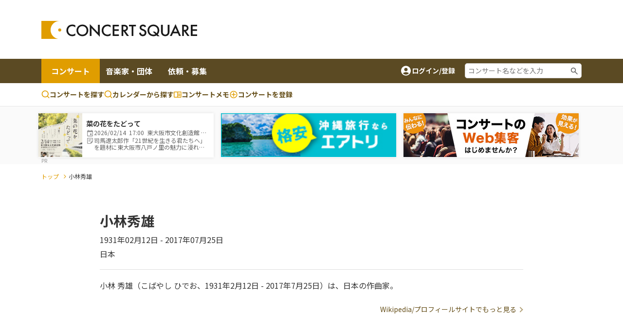

--- FILE ---
content_type: text/html;charset=UTF-8
request_url: https://www.concertsquare.jp/composer/278
body_size: 14529
content:
<!DOCTYPE html>
<html lang="ja">
<head>
    <meta charset="utf-8">
    <meta http-equiv="X-UA-Compatible" content="IE=edge">
    <meta name="keywords" content="クラシック音楽,CONCERT,音楽,演奏会,音楽会,MUSIC,吹奏楽,オーケストラ,マンドリン,声楽,オペラ,アンサンブル,楽器,団員募集,メンバー募集">
    <meta name="viewport" content="width=device-width, initial-scale=1.0, maximum-scale=1.0, user-scalable=0, shrink-to-fit=no">

    
    <meta name="_csrf" content="fdacde11-5af7-4fb4-aacd-8e8e2a8e7dbd"/>
    <meta name="_csrf_header" content="X-CSRF-TOKEN"/>
    

    
        <!-- Google Tag Manager -->
        <script>(function(w,d,s,l,i){w[l]=w[l]||[];w[l].push({'gtm.start':
                new Date().getTime(),event:'gtm.js'});var f=d.getElementsByTagName(s)[0],
            j=d.createElement(s),dl=l!='dataLayer'?'&l='+l:'';j.async=true;j.src=
            'https://www.googletagmanager.com/gtm.js?id='+i+dl;f.parentNode.insertBefore(j,f);
        })(window,document,'script','dataLayer','GTM-M4ZDG6');</script>
        <!-- End Google Tag Manager -->
    

    <meta property="og:title" content="小林秀雄のコンサート情報 - コンサートスクウェア（クラシック音楽情報）" /><meta property="og:image" content="https://www.concertsquare.jp/img/ogp/ogp.png" /><meta property="og:type" content="article"/><meta name="twitter:card" content="summary"><meta name="twitter:site" content="@concert_square"><meta property="twitter:title" content="小林秀雄のコンサート情報 - コンサートスクウェア（クラシック音楽情報）" /><meta property="twitter:image" content="https://www.concertsquare.jp/img/ogp/ogp.png" /><meta name="description" content="クラシック音楽を中心としたのコンサート情報、メンバー/団員募集情報、コンサート会場情報など、音楽を楽しむ個人と演奏グループや団体をつなぐことを目的とした音楽情報ポータルサイトです。">
    <title>小林秀雄のコンサート情報 | コンサートスクウェア（クラシック音楽情報）</title>
    <link rel="icon" href="/favicon.ico">
    <!-- Noto Sans JP Font -->
    <link rel="preconnect" href="https://fonts.googleapis.com">
    <link rel="preconnect" href="https://fonts.gstatic.com" crossorigin>
    <link href="https://fonts.googleapis.com/css2?family=Noto+Sans+JP:wght@300;400;700&display=swap" rel="stylesheet">
    <!-- Fontawesome -->
    <link rel="stylesheet" href="https://cdnjs.cloudflare.com/ajax/libs/font-awesome/4.7.0/css/font-awesome.min.css">
    <!-- Bootstrap -->
    <link rel="stylesheet" href="https://cdn.jsdelivr.net/npm/bootstrap@4.6.1/dist/css/bootstrap.min.css" integrity="sha384-zCbKRCUGaJDkqS1kPbPd7TveP5iyJE0EjAuZQTgFLD2ylzuqKfdKlfG/eSrtxUkn" crossorigin="anonymous">
    <!-- Swiper -->
    <link rel="stylesheet" href="https://cdnjs.cloudflare.com/ajax/libs/Swiper/5.4.5/css/swiper.min.css">
    <!-- Custom Style -->
    <link rel="stylesheet" href="/webpack/public/style.css">

    <script async src="https://pagead2.googlesyndication.com/pagead/js/adsbygoogle.js?client=ca-pub-8732544413118290" crossorigin="anonymous"></script>
    <!-- モーダル表示用 -->
    <link rel="stylesheet" type="text/css" href="https://cdnjs.cloudflare.com/ajax/libs/Modaal/0.4.4/css/modaal.min.css">

    
    <script src="https://ajax.googleapis.com/ajax/libs/jquery/3.5.1/jquery.min.js"></script><script src="https://cdnjs.cloudflare.com/ajax/libs/Swiper/5.4.5/js/swiper.min.js"></script><script src="/js/public/custom.js" defer></script><script src="/js/public/stock.js" defer></script><script src="/js/public/util.js" defer></script><script src="/js/public/slider.js" defer></script><script>
        var isLogin = false
    </script>

    <link rel="stylesheet" href="/css/jquery.toast.css">
    
    <script>
        var loginUserId = "";
    </script>
    <script src="https://cdnjs.cloudflare.com/ajax/libs/Modaal/0.4.4/js/modaal.min.js" defer></script>
    <script src="/js/jquery.toast.js"></script>
    <script src="/js/header.js"></script>
</head>

<body id="body" class="composer-information">


    <!-- Google Tag Manager (noscript) -->
    <noscript><iframe src="https://www.googletagmanager.com/ns.html?id=GTM-M4ZDG6"
                      height="0" width="0" style="display:none;visibility:hidden"></iframe></noscript>
    <!-- End Google Tag Manager (noscript) -->


<div class="p-header">
    <header class="header header-2024">
        <div class="container new-header__sp-shadow">
            <nav class="d-flex align-items-center justify-content-between">
                <div class="header-logo">
                    <a href="/" class="logo-link">
                        <img src="/img/logo.svg" width="320" height="38" loading="lazy">
                    </a>
                </div>

                <div class="ad-a u-pc-show">
    
    
        <div class="mb-2">
            <div class="u-pc-show">
    <!-- スクウェアヘッダ横長PC -->
    <ins class="adsbygoogle"
         style="display:inline-block;width:728px;height:90px"
         data-ad-client="ca-pub-8732544413118290"
         data-ad-slot="9134973582"></ins>
    <script>
        (adsbygoogle = window.adsbygoogle || []).push({});
    </script>
</div>
<div class="u-sp-show">
    <!-- スクウェアヘッダ横長モバイル -->
    <ins class="adsbygoogle"
         style="display:inline-block;width:320px;height:120px"
         data-ad-client="ca-pub-8732544413118290"
         data-ad-slot="9913972282"></ins>
    <script>
        (adsbygoogle = window.adsbygoogle || []).push({});
    </script>
</div>


        </div>
    
</div>



                <div class="sp-icon-wrap flex">
                    

                    <div class="burger-wrap float-right u-tab-show u-sp-show">
                        <button id="target-burger" class="target-burger" type="button">
                            <ul class="buns">
                                <li class="bun"></li>
                                <li class="bun"></li>
                                <li class="bun"></li>
                            </ul>
                        </button>
                    </div>
                </div>
            </nav>
        </div>

        <div><div class="u-tab-show u-sp-show ad-a-sp">
    
    
        <div class="ad-a-sp__inner">
            <div class="u-pc-show">
    <!-- スクウェアヘッダ横長PC -->
    <ins class="adsbygoogle"
         style="display:inline-block;width:728px;height:90px"
         data-ad-client="ca-pub-8732544413118290"
         data-ad-slot="9134973582"></ins>
    <script>
        (adsbygoogle = window.adsbygoogle || []).push({});
    </script>
</div>
<div class="u-sp-show">
    <!-- スクウェアヘッダ横長モバイル -->
    <ins class="adsbygoogle"
         style="display:inline-block;width:320px;height:120px"
         data-ad-client="ca-pub-8732544413118290"
         data-ad-slot="9913972282"></ins>
    <script>
        (adsbygoogle = window.adsbygoogle || []).push({});
    </script>
</div>


        </div>
    
</div>

</div>

        <div class="header-menu-2 concert-header">
            <div class="container u-clearfix">
                <div class="float-left">
                    <ul>
                        <li class="current">
                            <a href="/concert">コンサート</a>
                        </li>
                        <li>
                            <a href="/musician">音楽家・団体</a>
                        </li>
                        <li>
                            <a href="/offer">依頼・募集</a>
                        </li>
                    </ul>
                </div>
                <div class="float-right d-flex align-items-center u-pc-show organizer-right">
                    
                    
                    
                    <div class="non-log-user">
                        <a href="/login/redirect?path=/composer/278" class="flex">
                            <img src="/img/ic_baseline-account-circle.svg" alt="account-icon">
                            <p>ログイン/登録</p>
                        </a>
                    </div>
                    <div class="keyword-search">
                        <form action="/concert/search">
                            <input type="text" name="freeword" placeholder="コンサート名などを入力">
                        </form>
                    </div>
                </div>
            </div>
        </div>

        <div class="header-menu-3 concert-header">
            <div class="container d-flex">
                <ul class="d-flex">
                    <li>
                        <a href="/concert/search">
                            <svg width="17" height="17" viewBox="0 0 17 17" fill="none" xmlns="http://www.w3.org/2000/svg">
                                <path fill-rule="evenodd" clip-rule="evenodd" d="M7.74972 0.164063C6.62022 0.164159 5.50711 0.434366 4.50327 0.952141C3.49943 1.46992 2.63397 2.22024 1.97909 3.14052C1.32421 4.0608 0.898898 5.12435 0.738647 6.24243C0.578395 7.36051 0.687847 8.5007 1.05787 9.56788C1.4279 10.6351 2.04776 11.5983 2.86575 12.3772C3.68375 13.1561 4.67614 13.728 5.76015 14.0454C6.84416 14.3628 7.98834 14.4163 9.09724 14.2015C10.2061 13.9867 11.2476 13.5099 12.1347 12.8107L15.1781 15.8541C15.3352 16.0059 15.5457 16.0899 15.7642 16.088C15.9827 16.0861 16.1917 15.9984 16.3462 15.8439C16.5007 15.6894 16.5884 15.4804 16.5903 15.2619C16.5922 15.0434 16.5082 14.8329 16.3564 14.6757L13.3131 11.6324C14.1364 10.5879 14.649 9.33273 14.7923 8.0105C14.9356 6.68827 14.7037 5.35241 14.1232 4.15581C13.5428 2.9592 12.6371 1.95019 11.51 1.24426C10.3828 0.538318 9.07969 0.163973 7.74972 0.164063ZM2.33306 7.2474C2.33306 5.81081 2.90374 4.43306 3.91956 3.41723C4.93538 2.40141 6.31313 1.83073 7.74972 1.83073C9.18631 1.83073 10.5641 2.40141 11.5799 3.41723C12.5957 4.43306 13.1664 5.81081 13.1664 7.2474C13.1664 8.68399 12.5957 10.0617 11.5799 11.0776C10.5641 12.0934 9.18631 12.6641 7.74972 12.6641C6.31313 12.6641 4.93538 12.0934 3.91956 11.0776C2.90374 10.0617 2.33306 8.68399 2.33306 7.2474Z" fill="#E09D00"></path>
                            </svg>
                            コンサートを探す
                        </a>
                    </li>
                    <li>
                        <a href="/concert/calendar">
                            <svg width="17" height="17" viewBox="0 0 17 17" fill="none" xmlns="http://www.w3.org/2000/svg">
                                <path fill-rule="evenodd" clip-rule="evenodd" d="M7.74972 0.164063C6.62022 0.164159 5.50711 0.434366 4.50327 0.952141C3.49943 1.46992 2.63397 2.22024 1.97909 3.14052C1.32421 4.0608 0.898898 5.12435 0.738647 6.24243C0.578395 7.36051 0.687847 8.5007 1.05787 9.56788C1.4279 10.6351 2.04776 11.5983 2.86575 12.3772C3.68375 13.1561 4.67614 13.728 5.76015 14.0454C6.84416 14.3628 7.98834 14.4163 9.09724 14.2015C10.2061 13.9867 11.2476 13.5099 12.1347 12.8107L15.1781 15.8541C15.3352 16.0059 15.5457 16.0899 15.7642 16.088C15.9827 16.0861 16.1917 15.9984 16.3462 15.8439C16.5007 15.6894 16.5884 15.4804 16.5903 15.2619C16.5922 15.0434 16.5082 14.8329 16.3564 14.6757L13.3131 11.6324C14.1364 10.5879 14.649 9.33273 14.7923 8.0105C14.9356 6.68827 14.7037 5.35241 14.1232 4.15581C13.5428 2.9592 12.6371 1.95019 11.51 1.24426C10.3828 0.538318 9.07969 0.163973 7.74972 0.164063ZM2.33306 7.2474C2.33306 5.81081 2.90374 4.43306 3.91956 3.41723C4.93538 2.40141 6.31313 1.83073 7.74972 1.83073C9.18631 1.83073 10.5641 2.40141 11.5799 3.41723C12.5957 4.43306 13.1664 5.81081 13.1664 7.2474C13.1664 8.68399 12.5957 10.0617 11.5799 11.0776C10.5641 12.0934 9.18631 12.6641 7.74972 12.6641C6.31313 12.6641 4.93538 12.0934 3.91956 11.0776C2.90374 10.0617 2.33306 8.68399 2.33306 7.2474Z" fill="#E09D00"></path>
                            </svg>
                            カレンダーから探す
                        </a>
                    </li>
                    <li>
                        <a href="/memo">
                            <svg width="16" height="13" viewBox="0 0 16 13" fill="none" xmlns="http://www.w3.org/2000/svg">
                                <path d="M14.3955 0.5H1.43955C1.05775 0.5 0.6916 0.651666 0.421633 0.921633C0.151666 1.1916 0 1.55775 0 1.93955V11.2966C0 11.6784 0.151666 12.0445 0.421633 12.3145C0.6916 12.5845 1.05775 12.7361 1.43955 12.7361H14.3955C14.7772 12.7361 15.1434 12.5845 15.4134 12.3145C15.6833 12.0445 15.835 11.6784 15.835 11.2966V1.93955C15.835 1.55775 15.6833 1.1916 15.4134 0.921633C15.1434 0.651666 14.7772 0.5 14.3955 0.5ZM1.43955 11.2966V1.93955H7.19773V11.2966H1.43955ZM14.3955 11.2966H8.63727V1.93955H14.3955V11.2966ZM9.35705 4.45875H13.6757V5.53841H9.35705V4.45875ZM9.35705 6.25819H13.6757V7.33785H9.35705V6.25819ZM9.35705 8.05762H13.6757V9.13728H9.35705V8.05762Z" fill="#E09D00"></path>
                            </svg>コンサートメモ
                        </a>
                    </li>
                    <li>
                        <a href="/concert/new">
                            <svg width="18" height="19" viewBox="0 0 18 19" fill="none" xmlns="http://www.w3.org/2000/svg">
                                <path fill-rule="evenodd" clip-rule="evenodd" d="M1.5 9.5C1.5 5.35775 4.85775 2 9 2C13.1422 2 16.5 5.35775 16.5 9.5C16.5 13.6422 13.1422 17 9 17C4.85775 17 1.5 13.6422 1.5 9.5ZM9 3.5C7.4087 3.5 5.88258 4.13214 4.75736 5.25736C3.63214 6.38258 3 7.9087 3 9.5C3 11.0913 3.63214 12.6174 4.75736 13.7426C5.88258 14.8679 7.4087 15.5 9 15.5C10.5913 15.5 12.1174 14.8679 13.2426 13.7426C14.3679 12.6174 15 11.0913 15 9.5C15 7.9087 14.3679 6.38258 13.2426 5.25736C12.1174 4.13214 10.5913 3.5 9 3.5Z" fill="#E09D00"></path>
                                <path fill-rule="evenodd" clip-rule="evenodd" d="M9.75 5.75C9.75 5.55109 9.67098 5.36032 9.53033 5.21967C9.38968 5.07902 9.19891 5 9 5C8.80109 5 8.61032 5.07902 8.46967 5.21967C8.32902 5.36032 8.25 5.55109 8.25 5.75V8.75H5.25C5.05109 8.75 4.86032 8.82902 4.71967 8.96967C4.57902 9.11032 4.5 9.30109 4.5 9.5C4.5 9.69891 4.57902 9.88968 4.71967 10.0303C4.86032 10.171 5.05109 10.25 5.25 10.25H8.25V13.25C8.25 13.4489 8.32902 13.6397 8.46967 13.7803C8.61032 13.921 8.80109 14 9 14C9.19891 14 9.38968 13.921 9.53033 13.7803C9.67098 13.6397 9.75 13.4489 9.75 13.25V10.25H12.75C12.9489 10.25 13.1397 10.171 13.2803 10.0303C13.421 9.88968 13.5 9.69891 13.5 9.5C13.5 9.30109 13.421 9.11032 13.2803 8.96967C13.1397 8.82902 12.9489 8.75 12.75 8.75H9.75V5.75Z" fill="#E09D00"></path>
                            </svg>
                            <span class="u-pc-show">コンサートを</span>登録

                        </a>
                    </li>
                </ul>

            </div>
        </div>
    </header>
    <div class="p-sp-menu">
        <div class="sp-menu-mask"></div>
        <button class="sp_menu_close_btn" type="button"><img src="/img/icon_times-white.svg" alt="close"></button>
        <div class="sp-menu-wrap" style="overflow: auto;">
            <div class="sp-orange-button">
                <div class="non-log-user">
                    <a href="/login/redirect?path=/composer/278" class="flex align-items-center justify-content-center title-or-button"><img src="/img/icon_user-white.svg" alt="user-icon">新規登録・ログイン</a>
                </div>
                
            </div>
            

            <div class="non-log-user">
                
                <ul>
                    <li><a class="post u-font-bold" style="text-decoration:none;">登録情報管理</a></li>
                    <li><a href="/setting/user/concert/future" style="color: inherit;">コンサートの登録・管理</a></li>
                    <li><a href="/setting/user/recruit/public" style="color: inherit;">団員募集の登録・管理</a></li>
                    <li><a href="/setting/user/musician" style="color: inherit;">音楽家・団体の登録・管理</a></li>
                    <li><a href="/setting/user/offer" style="color: inherit;">依頼・募集の登録・管理</a></li>
                    <li><a href="/setting/user/concert/ad" style="color: inherit;">有料集客プラン</a></li>
                </ul>
            </div>
            
        </div>
    </div>

    <div><div class="notification-box">
    <div class="notification-header">
        <p>通知</p>
        <div class="notification-close">
            <i class="fa fa-times"></i>
        </div>
    </div>
    <div class="notification-body">
        
        
            <div class="mt-3 mb-3 text-center">通知はありません。</div>
        
    </div>
    
</div></div>
</div>
<div class="l-wrapper">
    <div class="l-main">
        <div id="main">

            <div>
    <div><div id="concert-square-ad-banner">
    <div class="carousel-wrapper overflow-auto  mx-auto">
        <div class="carousel-inner d-flex flex-nowrap">
            
                
                    
                        
<div class="concert-box carousel-box bg-white">
    <a href="/blog/2026/202512019914817.html" onclick="clickConcertAdBanner(&#39;3519e3f94a9f4ddc84c60047bcd15530&#39;);return false;">
        <div class="d-flex align-items-center">
            <div class="image-box">
                <img src="https://www.concertsquare.jp/files/image/show/4d78bc88b3371e81d00631cab146d2304de4b4ead9e901b7dedb65136d878d71" class="img-fluid" alt="菜の花をたどって">
            </div>
            <div class="text-box">
                <p class="u-font-bold">菜の花をたどって</p>
                <ul class="list_memo">
                    <li>
                        <span class="icon_def icon_calendar"></span>
                        <span class="text">
                            2026/02/14&nbsp;
                            17:00&nbsp;
                            東大阪市文化創造館 多目的室
                        </span>
                    </li>
                    <li>
                        <span class="icon_def icon_memo-list"></span>
                        <span class="summary">司馬遼太郎作「21世紀を生きる君たちへ」を題材に東大阪市八戸ノ里の魅力に浸れるコンサート。</span>
                    </li>
                </ul>
            </div>
        </div>
    </a>
</div>
                    
                    <div class="banner-box carousel-box bg-white">
                        <a href="https://px.a8.net/svt/ejp?a8mat=3ZB446+FBBEYA+AD2+2HK8J5" rel="nofollow">
                            <img border="0" style="width: 100%;height: 90px;" alt="" src="https://www28.a8.net/svt/bgt?aid=240703638926&wid=001&eno=01&mid=s00000001343015043000&mc=1"></a>
                        <div style="line-height: 0; padding: 0; margin: 0;">
                            <img border="0" width="1" height="1" src="https://www11.a8.net/0.gif?a8mat=3ZB446+FBBEYA+AD2+2HK8J5" alt="">
                        </div>
                    </div>
                    <div class="banner-box carousel-box bg-white">
                        <a href="https://www.concertsquare.jp/lp/marketing-plan?utm_source=banner&utm_medium=20240703&utm_campaign=header" target="_blank">
                            <img src="/img/ad/ad-lp.jpg" alt="ad" style="height: 90px">
                        </a>
                    </div>
                

                

                
            

            
        </div>
    </div>
</div>




    <script>
        function clickConcertAdBanner(clickAdId){
            var token = document.querySelector('meta[name="_csrf"]').getAttribute('content');

            fetch("/concert/ad/click/"+clickAdId,　{
                method: "POST",
                headers: {
                    'X-CSRF-TOKEN': token
                },
            }).then((response) => {
                return response.json()
            }).then((result) => {
                location.href = "/concert/ad/click/redirect/"+clickAdId;
            }).catch((e) => {
                alert("システムエラーが発生しました。")
            });
        }

        document.addEventListener('DOMContentLoaded', function() {
            const concertAdIdList =["3519e3f94a9f4ddc84c60047bcd15530"];
            var target = document.querySelector("#concert-square-ad-banner");
            const _observer = new IntersectionObserver(function(entries, observer) {
                entries.forEach(entry => {
                    if (entry.isIntersecting) {
                        concertAdIdList.forEach(function (concertAdId) {
                            const token = document.querySelector('meta[name="_csrf"]').getAttribute('content');
                            fetch("/concert/ad/count/"+concertAdId, {
                                method: "POST",
                                headers: {
                                    'X-CSRF-TOKEN': token
                                },
                            });
                        });
                        observer.unobserve(entry.target);
                    }
                });
            }, {
                root: document.body,
                rootMargin: '0px',
                threshold: 0
            });
            _observer.observe(target);

            const _scrollConcertAdBottomObserver = new IntersectionObserver(function (entry, observer) {
                entry.forEach(function (item) {
                    if (item.target === target) {
                        if (item.isIntersecting) {
                            concertAdIdList.forEach(function (concertAdId) {
                                const token = document.querySelector('meta[name="_csrf"]').getAttribute('content');
                                fetch("/concert/ad/dom/count/"+concertAdId, {
                                    method: "POST",
                                    headers: {
                                        'X-CSRF-TOKEN': token
                                    },
                                });
                            });
                            observer.unobserve(item.target);
                        }
                    }
                });
            }, {
                root: null,
                rootMargin: '0px',
                threshold: 0.1
            });
            _scrollConcertAdBottomObserver.observe(target);
        });
    </script>
</div>
</div>

<!--<div class="header-attention__wrapper">-->
<!--    <div class="header-attention__inner d-flex justify-content-center align-items-start">-->
<!--        <div class="c-attention d-flex align-items-center">-->
<!--            &lt;!&ndash; コーディングの都合上、テキストと詳しく見るボタンを逆に記述しています。リンクがないパターンの場合、詳しく見るボタンを非表示にします。 &ndash;&gt;-->
<!--            <a href="!#" class="outline-btn u-font-bold">詳しく見る</a>-->
<!--            <p>注目度スコアとは？コンサート広告を掲載してアクセス数アップ！</p>-->
<!--        </div>-->
<!--    </div>-->
<!--</div>-->

            <div class="c-breadcrumb my-3">
                <div class="container">
                    <ul>
                        <li><a href="/" class="c-breadcrumb__link">トップ</a></li>
                        <li>小林秀雄</li>
                    </ul>
                </div>
            </div>

            <div class="bg-white">
                <div class="container">
                    <div class="mainwrap-small">
    <div class="composer-profile u-clearfix">
        <div class="profile-details float-left" style="width:100%">
            <h2 class="c-second-title u-font-bold">小林秀雄</h2>
            <p class="date">1931年02月12日 - 2017年07月25日</p>
            <p class="area">日本</p>
        </div>
        
        <div class="profile-desc-wrap float-left" style="width:100%">
            <p class="profile-desc">小林 秀雄（こばやし ひでお、1931年2月12日 - 2017年7月25日）は、日本の作曲家。</p>
            <div class="text-right">
                <a href="https://ja.wikipedia.org/wiki/%E5%B0%8F%E6%9E%97%E7%A7%80%E9%9B%84_(%E4%BD%9C%E6%9B%B2%E5%AE%B6)" target="_blank" class="c-post_view-more-btn">Wikipedia/プロフィールサイトでもっと見る</a>
            </div>
        </div>
    </div>
</div>
                </div>
            </div>

            <div class="bg-grey">
                <div class="mb-5 w-100 text-center">
                    <!-- スクウェア : 横長大きめ広告 -->
<ins class="adsbygoogle"
     style="display:block"
     data-ad-client="ca-pub-8732544413118290"
     data-ad-slot="9397234710"
     data-ad-format="auto"
     data-full-width-responsive="true"></ins>
<script>
    (adsbygoogle = window.adsbygoogle || []).push({});
</script>
                </div>

                <div class="mainwrap-small">
                    

                    <div class="mb-4 composer-time-wrap">
                        <div class="list-wrap search-result-list-wrap">
                            <h2 class="c-third-title u-font-bold">この作曲家の曲を演奏するコンサート</h2>
                            <div class="checkin-list bg-none">
                                <div class="flex">
                                    <div class="checkin-btn-wrap">
                                        <button onclick="location.href=&#39;/composer/278&#39;" class="filterBtn active">すべてのコンサート</button>
                                        <button onclick="location.href=&#39;/composer/278/pro&#39;" class="filterBtn">プロのコンサート</button>
                                    </div>
                                </div>
                            </div>
                            <div class="concertWrapper">
                                
    
        <div class="concert-search-result-list" id="concert-search-result-list">
            
                <div class="concert-item clearfix">
                    <div class="img-box float-left">
                        <div>
                            <a href="/blog/2026/202512257064243.html">
                                <img src="https://www.concertsquare.jp/img/genre/vocal.png" alt="にほんのうた Vol.17"/>
                            </a>
                        </div>
                    </div>
                    <div class="detail" style="overflow: hidden;">
                        <h3 class="title u-font-bold">
                            <a href="/blog/2026/202512257064243.html">
                                にほんのうた Vol.17
                            </a>
                        </h3>
                        <div class="sub-desc date-wrap mt-1 flex align-items-center">
                            <img src="/img/icon_calendar.svg" alt="icon">
                            <p class="">
                                <span class="concert-date">
                                    2026年02月27日
                                </span>
                                (<span class="day_week" >金</span></span>)
                                <span class="concert-time">
                                    <span class="start-time">11:30</span>
                                </span>
                            </p>
                        </div>
                        <div class="sub-desc location-wrap mt-1 flex align-items-center">
                            <img src="/img/icon_map.svg" alt="icon">
                            <p class="">
                                <a href="/concert/prefecture/oosaka">大阪府</a> |
                                <a href="/hall/detail/2715">豊中市立文化芸術センター 小ホール</a>
                                
                            </p>
                        </div>
                        <div class="sub-desc mt-1 flex align-items-center">
                            <img src="/img/ic_outline-sticky-note-2.svg" alt="icon">
                            <p class="summary size-12">古瀬まきを(ソプラノ)×關口康祐(ピアノ)で聴く日本歌曲名曲集(山田耕筰～小林秀雄)</p>
                        </div>
                        
                            <div class="sub-desc mt-1 flex align-items-center">
                                <img src="/img/ic_group-grey.svg" alt="icon">
                                <p class="user-group size-12">
                                    
                                    
                                        ソプラノ:

                                        
                                        <a href="/musician/unofficial/detail/1209EIzWOvGduGRYBEyx">古瀬まきを</a>
                                        
                                        

                                        /
                                    
                                        ピアノ:

                                        
                                        <a href="/musician/unofficial/detail/4777lgVzBTqYFOFEwqqS">關口康祐</a>
                                        
                                        

                                        
                                    
                                </p>
                            </div>
                        
                        
                            <div class="sub-desc mt-1 flex align-items-center">
                                <img src="/img/ic_program-grey.svg" alt="icon">
                                <p class="program size-12">
                                    
                                        <a href="/composer/272">山田耕筰</a>
                                        
                                        この道
                                        /
                                    
                                        <a href="/composer/272">山田耕筰</a>
                                        
                                        からたちの花
                                        /
                                    
                                        <a href="/composer/300">池辺晋一郎</a>
                                        
                                        死神のアリア
                                        /
                                    
                                        
                                        加羽沢美濃:
                                        日々草
                                        /
                                    
                                        <a href="/composer/328">木下牧子</a>
                                        
                                        しぬまえにおじいさんのいったこと
                                        /
                                    
                                        <a href="/composer/278">小林秀雄</a>
                                        
                                        花の春告鳥
                                        
                                    
                                </p>
                            </div>
                        
                        <ul class="cat-list flex align-items-center">
                            <li class="cat"><a class="cat-link" href="/concert/genre/vocal">声楽</a></li>
                            
                            
                            
                            <li class="cat"><a class="cat-link" href="/concert/professional">プロ</a></li>

                            
                            <li class="cat"><span class="c-private">非公式(AI自動取得)</span></li>
                            

                            
                        </ul>
                        <div class="meta-box flex">
                            <ul class="post-detail-nums flex">
                                <li class="post-support"><img src="/img/icon_support_border.svg" alt=""> <span>0</span></li>
                                <li class="post-heard"><img src="/img/icon_heard.svg" alt=""> <span>0</span></li>
                                <li class="post-appeared"><img src="/img/icon_appeared.svg" alt=""> <span>0</span></li>
                                
                            </ul>
                            
                            
                                <label class="stock-btn stock-btn-2">
                                    <span class="text text-2 second-color">ストック</span>
                                    <span class="stock-num-2 second-color u-font-bold">0</span>
                                    <input type="checkbox"
                                           class="checkin-stock"
                                           data-seqNo="7064243"
                                           data-inDate="20251225">
                                    <span class="checkmark"></span>
                                </label>
                            
                        </div>
                    </div>
                </div>
            
                <div class="concert-item clearfix">
                    <div class="img-box float-left">
                        <div>
                            <a href="/blog/2026/202512255814285.html">
                                <img src="https://www.concertsquare.jp/img/genre/vocal.png" alt="にほんのうた Vol.17"/>
                            </a>
                        </div>
                    </div>
                    <div class="detail" style="overflow: hidden;">
                        <h3 class="title u-font-bold">
                            <a href="/blog/2026/202512255814285.html">
                                にほんのうた Vol.17
                            </a>
                        </h3>
                        <div class="sub-desc date-wrap mt-1 flex align-items-center">
                            <img src="/img/icon_calendar.svg" alt="icon">
                            <p class="">
                                <span class="concert-date">
                                    2026年02月27日
                                </span>
                                (<span class="day_week" >金</span></span>)
                                <span class="concert-time">
                                    <span class="start-time">16:00</span>
                                </span>
                            </p>
                        </div>
                        <div class="sub-desc location-wrap mt-1 flex align-items-center">
                            <img src="/img/icon_map.svg" alt="icon">
                            <p class="">
                                <a href="/concert/prefecture/oosaka">大阪府</a> |
                                <a href="/hall/detail/2715">豊中市立文化芸術センター 小ホール</a>
                                
                            </p>
                        </div>
                        <div class="sub-desc mt-1 flex align-items-center">
                            <img src="/img/ic_outline-sticky-note-2.svg" alt="icon">
                            <p class="summary size-12">古瀬まきを(ソプラノ)＆關口康祐のピアノで、山田耕筰《この道》《からたちの花》ほか</p>
                        </div>
                        
                            <div class="sub-desc mt-1 flex align-items-center">
                                <img src="/img/ic_group-grey.svg" alt="icon">
                                <p class="user-group size-12">
                                    
                                    
                                        ソプラノ:

                                        
                                        <a href="/musician/unofficial/detail/1209EIzWOvGduGRYBEyx">古瀬まきを</a>
                                        
                                        

                                        /
                                    
                                        ピアノ:

                                        
                                        <a href="/musician/unofficial/detail/4777lgVzBTqYFOFEwqqS">關口康祐</a>
                                        
                                        

                                        
                                    
                                </p>
                            </div>
                        
                        
                            <div class="sub-desc mt-1 flex align-items-center">
                                <img src="/img/ic_program-grey.svg" alt="icon">
                                <p class="program size-12">
                                    
                                        <a href="/composer/272">山田耕筰</a>
                                        
                                        この道
                                        /
                                    
                                        <a href="/composer/272">山田耕筰</a>
                                        
                                        からたちの花
                                        /
                                    
                                        <a href="/composer/300">池辺晋一郎</a>
                                        
                                        死神のアリア
                                        /
                                    
                                        
                                        加羽沢美濃:
                                        日々草
                                        /
                                    
                                        <a href="/composer/328">木下牧子</a>
                                        
                                        しぬまえにおじいさんのいったこと
                                        /
                                    
                                        <a href="/composer/278">小林秀雄</a>
                                        
                                        花の春告鳥
                                        
                                    
                                </p>
                            </div>
                        
                        <ul class="cat-list flex align-items-center">
                            <li class="cat"><a class="cat-link" href="/concert/genre/vocal">声楽</a></li>
                            
                            
                            
                            <li class="cat"><a class="cat-link" href="/concert/professional">プロ</a></li>

                            
                            <li class="cat"><span class="c-private">非公式(AI自動取得)</span></li>
                            

                            
                        </ul>
                        <div class="meta-box flex">
                            <ul class="post-detail-nums flex">
                                <li class="post-support"><img src="/img/icon_support_border.svg" alt=""> <span>0</span></li>
                                <li class="post-heard"><img src="/img/icon_heard.svg" alt=""> <span>0</span></li>
                                <li class="post-appeared"><img src="/img/icon_appeared.svg" alt=""> <span>0</span></li>
                                
                            </ul>
                            
                            
                                <label class="stock-btn stock-btn-2">
                                    <span class="text text-2 second-color">ストック</span>
                                    <span class="stock-num-2 second-color u-font-bold">0</span>
                                    <input type="checkbox"
                                           class="checkin-stock"
                                           data-seqNo="5814285"
                                           data-inDate="20251225">
                                    <span class="checkmark"></span>
                                </label>
                            
                        </div>
                    </div>
                </div>
            
                <div class="concert-item clearfix">
                    <div class="img-box float-left">
                        <div>
                            <a href="/blog/2026/202512083572423.html">
                                <img src="https://www.concertsquare.jp/files/image/show/33d3fb75d6e0edbbb62b37d8b7a852adda3571f3c27e3c8a8ea7668bcd33a1ae" alt="学習院補仁会音楽部第53回卒業演奏会"/>
                            </a>
                        </div>
                    </div>
                    <div class="detail" style="overflow: hidden;">
                        <h3 class="title u-font-bold">
                            <a href="/blog/2026/202512083572423.html">
                                学習院補仁会音楽部第53回卒業演奏会
                            </a>
                        </h3>
                        <div class="sub-desc date-wrap mt-1 flex align-items-center">
                            <img src="/img/icon_calendar.svg" alt="icon">
                            <p class="">
                                <span class="concert-date">
                                    2026年03月01日
                                </span>
                                (<span class="day_week" >日</span></span>)
                                <span class="concert-time">
                                    <span class="start-time">14:00</span>
                                </span>
                            </p>
                        </div>
                        <div class="sub-desc location-wrap mt-1 flex align-items-center">
                            <img src="/img/icon_map.svg" alt="icon">
                            <p class="">
                                <a href="/concert/prefecture/toukyo">東京都</a> |
                                <a href="/hall/detail/740">学習院創立百周年記念会館正堂</a>
                                
                            </p>
                        </div>
                        <div class="sub-desc mt-1 flex align-items-center">
                            <img src="/img/ic_outline-sticky-note-2.svg" alt="icon">
                            <p class="summary size-12">合唱、オケ、合同曲、学生ソリストによる独奏、ほか有志による演奏</p>
                        </div>
                        
                            
                        
                        
                            <div class="sub-desc mt-1 flex align-items-center">
                                <img src="/img/ic_program-grey.svg" alt="icon">
                                <p class="program size-12">
                                    
                                        <a href="/composer/281">信長貴富</a>
                                        
                                        無伴奏男声合唱曲集「じゆびれえしよん」より『7.じゆびれえしよん』
                                        /
                                    
                                        <a href="/composer/565">相澤直人</a>
                                        
                                        友〜旅立ちの時〜
                                        /
                                    
                                        <a href="/composer/278">小林秀雄</a>
                                        
                                        女声合唱曲集「落葉松」より『落葉松』
                                        /
                                    
                                        <a href="/composer/279">松下耕</a>
                                        
                                        混声合唱とピアノのための『あなたに歌の花束を』
                                        /
                                    
                                        
                                        松本望:
                                        混声合唱とピアノ連弾のための『時代』
                                        /
                                    
                                        <a href="/composer/78">ヨハン･シュトラウス2世</a>
                                        
                                        喜歌劇「こうもり」序曲
                                        /
                                    
                                        <a href="/composer/62">カミーユ･サン＝サーンス</a>
                                        
                                        チェロ協奏曲第１番より抜粋
                                        /
                                    
                                        <a href="/composer/200">ヴォルフガング･アマデウス･モーツァルト</a>
                                        
                                        クラリネット協奏曲第1楽章
                                        /
                                    
                                        <a href="/composer/155">ヨハネス･ブラームス</a>
                                        
                                        ヴァイオリン協奏曲第1番より抜粋
                                        /
                                    
                                        <a href="/composer/232">リヒャルト･ワーグナー</a>
                                        
                                        歌劇「リエンツィ」序曲
                                        /
                                    
                                        <a href="/composer/106">ピョートル･チャイコフスキー</a>
                                        
                                        交響曲第5番 より第2、4楽章
                                        /
                                    
                                        <a href="/composer/159">アントン･ブルックナー</a>
                                        
                                        テ・デウム 第1、5楽章
                                        
                                    
                                </p>
                            </div>
                        
                        <ul class="cat-list flex align-items-center">
                            <li class="cat"><a class="cat-link" href="/concert/genre/orch">オーケストラ</a></li>
                            <li class="cat"><a class="cat-link" href="/concert/search/ticketFree">無料</a></li>
                            
                            
                            

                            <li class="cat"><span class="c-official-tag">公式情報</span></li>
                            
                            

                            <li class="cat"><span class="c-teket"><img src="/img/icon_teket-logo.svg">teket</span></li>
                        </ul>
                        <div class="meta-box flex">
                            <ul class="post-detail-nums flex">
                                <li class="post-support"><img src="/img/icon_support_border.svg" alt=""> <span>0</span></li>
                                <li class="post-heard"><img src="/img/icon_heard.svg" alt=""> <span>0</span></li>
                                <li class="post-appeared"><img src="/img/icon_appeared.svg" alt=""> <span>0</span></li>
                                
                            </ul>
                            
                            
                                <label class="stock-btn stock-btn-2">
                                    <span class="text text-2 second-color">ストック</span>
                                    <span class="stock-num-2 second-color u-font-bold">1</span>
                                    <input type="checkbox"
                                           class="checkin-stock"
                                           data-seqNo="3572423"
                                           data-inDate="20251208">
                                    <span class="checkmark"></span>
                                </label>
                            
                        </div>
                    </div>
                </div>
            
                <div class="concert-item clearfix">
                    <div class="img-box float-left">
                        <div>
                            <a href="/blog/2026/202511076934884.html">
                                <img src="https://www.concertsquare.jp/img/genre/vocal.png" alt="南大沢クラシックシリーズVol.5 砂川涼子ソプラノリサイタル"/>
                            </a>
                        </div>
                    </div>
                    <div class="detail" style="overflow: hidden;">
                        <h3 class="title u-font-bold">
                            <a href="/blog/2026/202511076934884.html">
                                南大沢クラシックシリーズVol.5 砂川涼子ソプラノリサイタル
                            </a>
                        </h3>
                        <div class="sub-desc date-wrap mt-1 flex align-items-center">
                            <img src="/img/icon_calendar.svg" alt="icon">
                            <p class="">
                                <span class="concert-date">
                                    2026年03月14日
                                </span>
                                (<span class="day_week" >土</span></span>)
                                <span class="concert-time">
                                    <span class="start-time">14:00</span>
                                </span>
                            </p>
                        </div>
                        <div class="sub-desc location-wrap mt-1 flex align-items-center">
                            <img src="/img/icon_map.svg" alt="icon">
                            <p class="">
                                <a href="/concert/prefecture/toukyo">東京都</a> |
                                <a href="/hall/detail/898">八王子市南大沢文化会館 主ホール</a>
                                
                            </p>
                        </div>
                        <div class="sub-desc mt-1 flex align-items-center">
                            <img src="/img/ic_outline-sticky-note-2.svg" alt="icon">
                            <p class="summary size-12">砂川涼子(ソプラノ)×吉田貴至(ピアノ)による春の名曲集―いのちの歌、花は咲く、さよなら、歌に生き愛に生きほか</p>
                        </div>
                        
                            <div class="sub-desc mt-1 flex align-items-center">
                                <img src="/img/ic_group-grey.svg" alt="icon">
                                <p class="user-group size-12">
                                    
                                    
                                        ソプラノ:

                                        
                                        <a href="/musician/unofficial/detail/3899YLQBIaKmXgFDcuqX">砂川涼子</a>
                                        
                                        

                                        /
                                    
                                        ピアノ:

                                        
                                        <a href="/musician/unofficial/detail/14354PezOCtiAdsKzVbUS">吉田貴至</a>
                                        
                                        

                                        
                                    
                                </p>
                            </div>
                        
                        
                            <div class="sub-desc mt-1 flex align-items-center">
                                <img src="/img/ic_program-grey.svg" alt="icon">
                                <p class="program size-12">
                                    
                                        <a href="/composer/292">村松崇継</a>
                                        
                                        いのちの歌
                                        /
                                    
                                        <a href="/composer/285">菅野よう子</a>
                                        
                                        花は咲く
                                        /
                                    
                                        <a href="/composer/278">小林秀雄</a>
                                        
                                        すてきな春に
                                        /
                                    
                                        <a href="/composer/337">團伊玖磨</a>
                                        
                                        歌劇『夕鶴』より「さよなら」
                                        /
                                    
                                        <a href="/composer/154">プッチーニ</a>
                                        
                                        歌劇『トスカ』より「歌に生き、愛に生き」
                                        
                                    
                                </p>
                            </div>
                        
                        <ul class="cat-list flex align-items-center">
                            <li class="cat"><a class="cat-link" href="/concert/genre/vocal">声楽</a></li>
                            
                            
                            
                            <li class="cat"><a class="cat-link" href="/concert/professional">プロ</a></li>

                            
                            <li class="cat"><span class="c-private">非公式(AI自動取得)</span></li>
                            

                            
                        </ul>
                        <div class="meta-box flex">
                            <ul class="post-detail-nums flex">
                                <li class="post-support"><img src="/img/icon_support_border.svg" alt=""> <span>0</span></li>
                                <li class="post-heard"><img src="/img/icon_heard.svg" alt=""> <span>0</span></li>
                                <li class="post-appeared"><img src="/img/icon_appeared.svg" alt=""> <span>0</span></li>
                                
                            </ul>
                            
                            
                                <label class="stock-btn stock-btn-2">
                                    <span class="text text-2 second-color">ストック</span>
                                    <span class="stock-num-2 second-color u-font-bold">0</span>
                                    <input type="checkbox"
                                           class="checkin-stock"
                                           data-seqNo="6934884"
                                           data-inDate="20251107">
                                    <span class="checkmark"></span>
                                </label>
                            
                        </div>
                    </div>
                </div>
            
                <div class="concert-item clearfix">
                    <div class="img-box float-left">
                        <div>
                            <a href="/blog/2026/202601227023558.html">
                                <img src="https://www.concertsquare.jp/img/genre/vocal.png" alt="私の街でｸﾗｼｯｸVol.45 華麗なるソプラノの歌声「春の訪れ」"/>
                            </a>
                        </div>
                    </div>
                    <div class="detail" style="overflow: hidden;">
                        <h3 class="title u-font-bold">
                            <a href="/blog/2026/202601227023558.html">
                                私の街でｸﾗｼｯｸVol.45 華麗なるソプラノの歌声「春の訪れ」
                            </a>
                        </h3>
                        <div class="sub-desc date-wrap mt-1 flex align-items-center">
                            <img src="/img/icon_calendar.svg" alt="icon">
                            <p class="">
                                <span class="concert-date">
                                    2026年03月21日
                                </span>
                                (<span class="day_week" >土</span></span>)
                                <span class="concert-time">
                                    <span class="start-time">14:00</span>
                                </span>
                            </p>
                        </div>
                        <div class="sub-desc location-wrap mt-1 flex align-items-center">
                            <img src="/img/icon_map.svg" alt="icon">
                            <p class="">
                                <a href="/concert/prefecture/oosaka">大阪府</a> |
                                <a href="/hall/detail/4589">すばるホール 2Fリハーサル室</a>
                                
                            </p>
                        </div>
                        <div class="sub-desc mt-1 flex align-items-center">
                            <img src="/img/ic_outline-sticky-note-2.svg" alt="icon">
                            <p class="summary size-12">ソプラノ並河寿美が贈る「さくら横ちょう」「すてきな春に」、『蝶々夫人』より「ある晴れた日に」など、春にぴったりの華麗な歌声をお楽しみください。</p>
                        </div>
                        
                            <div class="sub-desc mt-1 flex align-items-center">
                                <img src="/img/ic_group-grey.svg" alt="icon">
                                <p class="user-group size-12">
                                    
                                    
                                        ソプラノ:

                                        
                                        <a href="/musician/unofficial/detail/520QVQnTBgWFWRGXkyZ">並河寿美</a>
                                        
                                        

                                        
                                    
                                </p>
                            </div>
                        
                        
                            <div class="sub-desc mt-1 flex align-items-center">
                                <img src="/img/ic_program-grey.svg" alt="icon">
                                <p class="program size-12">
                                    
                                        <a href="/composer/303">中田喜直</a>
                                        
                                        さくら横ちょう
                                        /
                                    
                                        <a href="/composer/278">小林秀雄</a>
                                        
                                        すてきな春に
                                        /
                                    
                                        <a href="/composer/154">G.プッチーニ</a>
                                        
                                        『蝶々夫人』より“ある晴れた日に”
                                        
                                    
                                </p>
                            </div>
                        
                        <ul class="cat-list flex align-items-center">
                            <li class="cat"><a class="cat-link" href="/concert/genre/vocal">声楽</a></li>
                            
                            
                            
                            <li class="cat"><a class="cat-link" href="/concert/professional">プロ</a></li>

                            
                            <li class="cat"><span class="c-private">非公式(AI自動取得)</span></li>
                            

                            
                        </ul>
                        <div class="meta-box flex">
                            <ul class="post-detail-nums flex">
                                <li class="post-support"><img src="/img/icon_support_border.svg" alt=""> <span>0</span></li>
                                <li class="post-heard"><img src="/img/icon_heard.svg" alt=""> <span>0</span></li>
                                <li class="post-appeared"><img src="/img/icon_appeared.svg" alt=""> <span>0</span></li>
                                
                            </ul>
                            
                            
                                <label class="stock-btn stock-btn-2">
                                    <span class="text text-2 second-color">ストック</span>
                                    <span class="stock-num-2 second-color u-font-bold">0</span>
                                    <input type="checkbox"
                                           class="checkin-stock"
                                           data-seqNo="7023558"
                                           data-inDate="20260122">
                                    <span class="checkmark"></span>
                                </label>
                            
                        </div>
                    </div>
                </div>
            
        </div>
    

    

                            </div>

                            <div class="p-article-list-pagination-container mt-4">
                                <nav class="c-pagination-container" role="navigation" aria-label="Pagination">
    <a class="prev page-numbers" style="opacity: 0.5"><i class="fa fa-angle-left"></i></a>
    

    

    
        
        <span class="page-numbers current">1</span>
        
    

    <a class="next page-numbers" style="opacity: 0.5"><i class="fa fa-angle-right"></i></a>
    
</nav>
                            </div>

                            <div class="text-center mt-4">
                                <a href="/composer/278/concert/list/history" class="c-viewMoreBtn u-font-bold u-hover-opacity">過去のコンサートを見る</a>
                            </div>
                        </div>
                    </div>

                    <div class="list-wrap composition-list-wrap">
                        <h2 class="c-third-title u-font-bold">小林秀雄の曲一覧</h2>
                        <div class="mb-4 checkin-list bg-none">
                            <div class="flex">
                                <div class="checkin-btn-wrap">
                                    <a class="filterBtn btn active" href="/composer/278/music">演奏回数順</a>
                                    <a class="filterBtn btn" href="/composer/278/music/category">カテゴリ別</a>
                                </div>
                            </div>
                        </div>
                        <table>
                            <thead>
                                <tr>
                                    <th>曲名</th>
                                    <th>参考リンク</th>
                                    <th>演奏回数</th>
                                </tr>
                            </thead>
                            <tbody>
                                
                                    <tr>
                                        <td>
                                            <a class="composition" href="/music/4900">落葉松</a>
                                        </td>
                                        <td>
                                            <a class="link wikipedia" href="https://ja.wikipedia.org/wiki/%E8%90%BD%E8%91%89%E6%9D%BE_(%E5%B0%8F%E6%9E%97%E7%A7%80%E9%9B%84)" target="_blank">Wikipedia</a>
                                            
                                        </td>
                                        <td>57回</td>
                                    </tr>
                                
                                    <tr>
                                        <td>
                                            <a class="composition" href="/music/4901">演奏会用アリア「すてきな春に」</a>
                                        </td>
                                        <td>
                                            
                                            
                                        </td>
                                        <td>19回</td>
                                    </tr>
                                
                                    <tr>
                                        <td>
                                            <a class="composition" href="/music/4902">日記帳</a>
                                        </td>
                                        <td>
                                            
                                            
                                        </td>
                                        <td>6回</td>
                                    </tr>
                                
                                    <tr>
                                        <td>
                                            <a class="composition" href="/music/4904">花の春告鳥</a>
                                        </td>
                                        <td>
                                            
                                            
                                        </td>
                                        <td>5回</td>
                                    </tr>
                                
                                    <tr>
                                        <td>
                                            <a class="composition" href="/music/4903">瞳</a>
                                        </td>
                                        <td>
                                            
                                            
                                        </td>
                                        <td>2回</td>
                                    </tr>
                                
                            </tbody>
                        </table>
                        <div class="text-center mt-4 mb-20">
                            <a href="/composer/278/music" class="c-viewMoreBtn _round-radius u-font-bold u-hover-opacity bg-white btn">もっと見る</a>
                        </div>
                    </div>
                </div>
            </div>
        </div> <!-- End of main -->
    </div>

    <!-- Footer -->
<footer class="p-footer">
    <div class="container">
        <div class="grid">
            <div class="footer-logo">
                <a href="/"><img src="/img/logo.svg" width="210"></a>
                <p class="c-lang mt-2">
                    <a href="/" target="_blank" rel="noopener">日本語版</a>,
                    <a href="https://en.concertsquare.jp/" target="_blank" rel="noopener">英語版</a>,
                    <a href="https://kr.concertsquare.jp/" target="_blank" rel="noopener">韓国語版</a>,
                    <a href="https://cn.concertsquare.jp/" target="_blank" rel="noopener">中国語版</a>
                </p>
            </div>
            <div class="p-footer-nav grid">
                <div>
                    <button class="footer-nav-label p-footer-nav-label-concert u-font-bold" onclick="myFunction1()">コンサート</button>
                    <ul class="menu p-footer-nav-concert u-clearfix mt-2 u-pc-show">
                        <li class="menu-item">
                            <a href="/concert/new" class="link">コンサートを登録する</a>
                        </li>
                        <li class="menu-item">
                            <a href="/concert/search" class="link">コンサートを探す</a>
                        </li>
                        <li class="menu-item">
                            <a href="/concert/search/ticketFree" class="link">入場無料のコンサート</a>
                        </li>
                        <li class="menu-item">
                            <a href="/concert/search/gift" class="link">チケットプレゼントのコンサート</a>
                        </li>
                        <li class="menu-item">
                            <a href="/concert/search/preschoolChild" class="link">子どもと一緒に聴けるコンサート</a>
                        </li>
                        <li class="menu-item">
                            <a href="/concert/search/qualification" class="link">プロの演奏するコンサート</a>
                        </li>
                        <li class="menu-item">
                            <a href="/concert/search/ticket" class="link">コンサートスクウェアでチケット申し込みができる</a>
                        </li>
                        <li class="menu-item">
                            <a href="/concert/history" class="link">過去のコンサート一覧</a>
                        </li>
                    </ul>
                </div>

                <div>
                    <button class="footer-nav-label p-footer-nav-label-member u-font-bold" onclick="myFunction2()">団員募集</button>
                    <ul class="menu p-footer-nav-member u-clearfix mt-2 u-pc-show">
                        <li class="menu-item">
                            <a href="/recruit/new" class="link">団員募集を登録する</a>
                        </li>
                        <li class="menu-item">
                            <a href="/recruit" class="link">団員募集を探す</a>
                        </li>
                    </ul>
                </div>

                <div>
                    <button class="footer-nav-label p-footer-nav-label-other u-font-bold" onclick="myFunction3()">その他</button>
                    <ul class="menu p-footer-nav-other u-clearfix mt-2 u-pc-show">
                        <li class="menu-item">
                            <a href="/whatis" class="link">コンサートスクウェアとは</a>
                        </li>
                        <li class="menu-item">
                            <a href="/topic" class="link">トピックス(記事)</a>
                        </li>
                        <li class="menu-item">
                            <a href="/lp/marketing-plan" class="link">有料集客/広告募集中</a>
                        </li>
                        <li class="menu-item">
                            <a href="/magazine" class="link">メールマガジン</a>
                        </li>
                        <li class="menu-item">
                            <a href="https://forms.gle/BN2xdYtALksEeyqV6" class="link" target="_blank">音楽記事ライター募集中</a>
                        </li>
                        <li class="menu-item">
                            <a href="/rss" class="link">最新情報RSS</a>
                        </li>
                        <li class="menu-item">
                            <a href="/policy" class="link">利用規約</a>
                        </li>
                        <li class="menu-item">
                            <a href="/privacy" class="link">プライバシーポリシー</a>
                        </li>
                        <li class="menu-item">
                            <a href="/asct" class="link">特定商取引法に基づく表示</a>
                        </li>
                        <li class="menu-item">
                            <a href="https://satie-inc.zendesk.com/hc/ja/requests/new" class="link">お問い合わせ</a>
                        </li>
                        <li class="menu-item">
                            <a href="https://www.satie.co.jp/" class="link" target="_blank">運営会社</a>
                        </li>
                    </ul>
                </div>
            </div>
        </div>
    </div>
    <div class="c-copybox text-center py-3">
        <p class="c-copyright u-en">Copyright &copy; 1999 - CONCERT SQUARE All Rights Reserved.</p>
    </div>
</footer>
<!-- End of Footer -->
</div>
</body>

</html>

--- FILE ---
content_type: text/html; charset=utf-8
request_url: https://www.google.com/recaptcha/api2/aframe
body_size: 184
content:
<!DOCTYPE HTML><html><head><meta http-equiv="content-type" content="text/html; charset=UTF-8"></head><body><script nonce="4PYN6CtlApwFvGtY3pVTrA">/** Anti-fraud and anti-abuse applications only. See google.com/recaptcha */ try{var clients={'sodar':'https://pagead2.googlesyndication.com/pagead/sodar?'};window.addEventListener("message",function(a){try{if(a.source===window.parent){var b=JSON.parse(a.data);var c=clients[b['id']];if(c){var d=document.createElement('img');d.src=c+b['params']+'&rc='+(localStorage.getItem("rc::a")?sessionStorage.getItem("rc::b"):"");window.document.body.appendChild(d);sessionStorage.setItem("rc::e",parseInt(sessionStorage.getItem("rc::e")||0)+1);localStorage.setItem("rc::h",'1769694399043');}}}catch(b){}});window.parent.postMessage("_grecaptcha_ready", "*");}catch(b){}</script></body></html>

--- FILE ---
content_type: image/svg+xml
request_url: https://www.concertsquare.jp/img/ic_group-grey.svg
body_size: 1590
content:
<svg width="16" height="17" viewBox="0 0 16 17" fill="none" xmlns="http://www.w3.org/2000/svg">
<path d="M8 3.87891C8.61884 3.87891 9.21233 4.12474 9.64992 4.56232C10.0875 4.99991 10.3333 5.5934 10.3333 6.21224C10.3333 6.83108 10.0875 7.42457 9.64992 7.86215C9.21233 8.29974 8.61884 8.54557 8 8.54557C7.38116 8.54557 6.78767 8.29974 6.35008 7.86215C5.9125 7.42457 5.66667 6.83108 5.66667 6.21224C5.66667 5.5934 5.9125 4.99991 6.35008 4.56232C6.78767 4.12474 7.38116 3.87891 8 3.87891ZM3.33333 5.54557C3.70667 5.54557 4.05333 5.64557 4.35333 5.82557C4.25333 6.77891 4.53333 7.72557 5.10667 8.46557C4.77333 9.10557 4.10667 9.54557 3.33333 9.54557C2.8029 9.54557 2.29419 9.33486 1.91912 8.95979C1.54405 8.58471 1.33333 8.07601 1.33333 7.54557C1.33333 7.01514 1.54405 6.50643 1.91912 6.13136C2.29419 5.75629 2.8029 5.54557 3.33333 5.54557ZM12.6667 5.54557C13.1971 5.54557 13.7058 5.75629 14.0809 6.13136C14.456 6.50643 14.6667 7.01514 14.6667 7.54557C14.6667 8.07601 14.456 8.58471 14.0809 8.95979C13.7058 9.33486 13.1971 9.54557 12.6667 9.54557C11.8933 9.54557 11.2267 9.10557 10.8933 8.46557C11.4746 7.71519 11.7444 6.7697 11.6467 5.82557C11.9467 5.64557 12.2933 5.54557 12.6667 5.54557ZM3.66667 12.3789C3.66667 10.9989 5.60667 9.87891 8 9.87891C10.3933 9.87891 12.3333 10.9989 12.3333 12.3789V13.5456H3.66667V12.3789ZM0 13.5456V12.5456C0 11.6189 1.26 10.8389 2.96667 10.6122C2.57333 11.0656 2.33333 11.6922 2.33333 12.3789V13.5456H0ZM16 13.5456H13.6667V12.3789C13.6667 11.6922 13.4267 11.0656 13.0333 10.6122C14.74 10.8389 16 11.6189 16 12.5456V13.5456Z" fill="#888888"/>
</svg>
